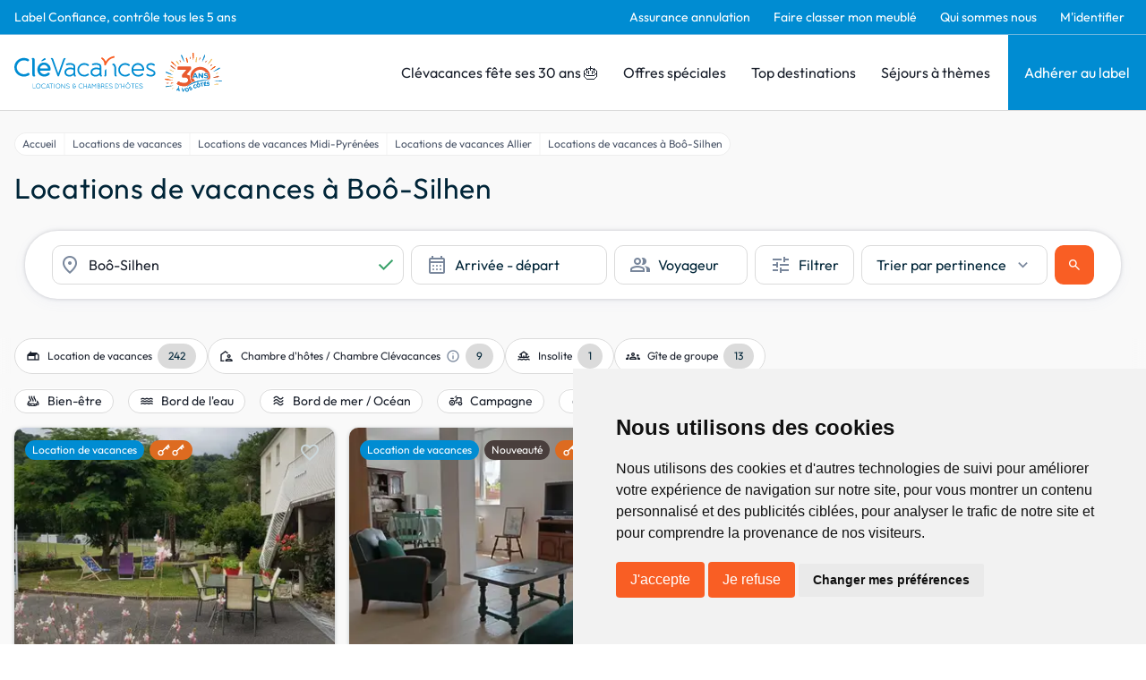

--- FILE ---
content_type: text/html; charset=utf-8
request_url: https://www.google.com/recaptcha/api2/anchor?ar=1&k=6LcxM5EqAAAAALNrbLKWSaJ_xCHW1kht1Knu7SaT&co=aHR0cHM6Ly93d3cuY2xldmFjYW5jZXMuY29tOjQ0Mw..&hl=en&v=PoyoqOPhxBO7pBk68S4YbpHZ&size=invisible&anchor-ms=20000&execute-ms=30000&cb=cq92hvadzstc
body_size: 48729
content:
<!DOCTYPE HTML><html dir="ltr" lang="en"><head><meta http-equiv="Content-Type" content="text/html; charset=UTF-8">
<meta http-equiv="X-UA-Compatible" content="IE=edge">
<title>reCAPTCHA</title>
<style type="text/css">
/* cyrillic-ext */
@font-face {
  font-family: 'Roboto';
  font-style: normal;
  font-weight: 400;
  font-stretch: 100%;
  src: url(//fonts.gstatic.com/s/roboto/v48/KFO7CnqEu92Fr1ME7kSn66aGLdTylUAMa3GUBHMdazTgWw.woff2) format('woff2');
  unicode-range: U+0460-052F, U+1C80-1C8A, U+20B4, U+2DE0-2DFF, U+A640-A69F, U+FE2E-FE2F;
}
/* cyrillic */
@font-face {
  font-family: 'Roboto';
  font-style: normal;
  font-weight: 400;
  font-stretch: 100%;
  src: url(//fonts.gstatic.com/s/roboto/v48/KFO7CnqEu92Fr1ME7kSn66aGLdTylUAMa3iUBHMdazTgWw.woff2) format('woff2');
  unicode-range: U+0301, U+0400-045F, U+0490-0491, U+04B0-04B1, U+2116;
}
/* greek-ext */
@font-face {
  font-family: 'Roboto';
  font-style: normal;
  font-weight: 400;
  font-stretch: 100%;
  src: url(//fonts.gstatic.com/s/roboto/v48/KFO7CnqEu92Fr1ME7kSn66aGLdTylUAMa3CUBHMdazTgWw.woff2) format('woff2');
  unicode-range: U+1F00-1FFF;
}
/* greek */
@font-face {
  font-family: 'Roboto';
  font-style: normal;
  font-weight: 400;
  font-stretch: 100%;
  src: url(//fonts.gstatic.com/s/roboto/v48/KFO7CnqEu92Fr1ME7kSn66aGLdTylUAMa3-UBHMdazTgWw.woff2) format('woff2');
  unicode-range: U+0370-0377, U+037A-037F, U+0384-038A, U+038C, U+038E-03A1, U+03A3-03FF;
}
/* math */
@font-face {
  font-family: 'Roboto';
  font-style: normal;
  font-weight: 400;
  font-stretch: 100%;
  src: url(//fonts.gstatic.com/s/roboto/v48/KFO7CnqEu92Fr1ME7kSn66aGLdTylUAMawCUBHMdazTgWw.woff2) format('woff2');
  unicode-range: U+0302-0303, U+0305, U+0307-0308, U+0310, U+0312, U+0315, U+031A, U+0326-0327, U+032C, U+032F-0330, U+0332-0333, U+0338, U+033A, U+0346, U+034D, U+0391-03A1, U+03A3-03A9, U+03B1-03C9, U+03D1, U+03D5-03D6, U+03F0-03F1, U+03F4-03F5, U+2016-2017, U+2034-2038, U+203C, U+2040, U+2043, U+2047, U+2050, U+2057, U+205F, U+2070-2071, U+2074-208E, U+2090-209C, U+20D0-20DC, U+20E1, U+20E5-20EF, U+2100-2112, U+2114-2115, U+2117-2121, U+2123-214F, U+2190, U+2192, U+2194-21AE, U+21B0-21E5, U+21F1-21F2, U+21F4-2211, U+2213-2214, U+2216-22FF, U+2308-230B, U+2310, U+2319, U+231C-2321, U+2336-237A, U+237C, U+2395, U+239B-23B7, U+23D0, U+23DC-23E1, U+2474-2475, U+25AF, U+25B3, U+25B7, U+25BD, U+25C1, U+25CA, U+25CC, U+25FB, U+266D-266F, U+27C0-27FF, U+2900-2AFF, U+2B0E-2B11, U+2B30-2B4C, U+2BFE, U+3030, U+FF5B, U+FF5D, U+1D400-1D7FF, U+1EE00-1EEFF;
}
/* symbols */
@font-face {
  font-family: 'Roboto';
  font-style: normal;
  font-weight: 400;
  font-stretch: 100%;
  src: url(//fonts.gstatic.com/s/roboto/v48/KFO7CnqEu92Fr1ME7kSn66aGLdTylUAMaxKUBHMdazTgWw.woff2) format('woff2');
  unicode-range: U+0001-000C, U+000E-001F, U+007F-009F, U+20DD-20E0, U+20E2-20E4, U+2150-218F, U+2190, U+2192, U+2194-2199, U+21AF, U+21E6-21F0, U+21F3, U+2218-2219, U+2299, U+22C4-22C6, U+2300-243F, U+2440-244A, U+2460-24FF, U+25A0-27BF, U+2800-28FF, U+2921-2922, U+2981, U+29BF, U+29EB, U+2B00-2BFF, U+4DC0-4DFF, U+FFF9-FFFB, U+10140-1018E, U+10190-1019C, U+101A0, U+101D0-101FD, U+102E0-102FB, U+10E60-10E7E, U+1D2C0-1D2D3, U+1D2E0-1D37F, U+1F000-1F0FF, U+1F100-1F1AD, U+1F1E6-1F1FF, U+1F30D-1F30F, U+1F315, U+1F31C, U+1F31E, U+1F320-1F32C, U+1F336, U+1F378, U+1F37D, U+1F382, U+1F393-1F39F, U+1F3A7-1F3A8, U+1F3AC-1F3AF, U+1F3C2, U+1F3C4-1F3C6, U+1F3CA-1F3CE, U+1F3D4-1F3E0, U+1F3ED, U+1F3F1-1F3F3, U+1F3F5-1F3F7, U+1F408, U+1F415, U+1F41F, U+1F426, U+1F43F, U+1F441-1F442, U+1F444, U+1F446-1F449, U+1F44C-1F44E, U+1F453, U+1F46A, U+1F47D, U+1F4A3, U+1F4B0, U+1F4B3, U+1F4B9, U+1F4BB, U+1F4BF, U+1F4C8-1F4CB, U+1F4D6, U+1F4DA, U+1F4DF, U+1F4E3-1F4E6, U+1F4EA-1F4ED, U+1F4F7, U+1F4F9-1F4FB, U+1F4FD-1F4FE, U+1F503, U+1F507-1F50B, U+1F50D, U+1F512-1F513, U+1F53E-1F54A, U+1F54F-1F5FA, U+1F610, U+1F650-1F67F, U+1F687, U+1F68D, U+1F691, U+1F694, U+1F698, U+1F6AD, U+1F6B2, U+1F6B9-1F6BA, U+1F6BC, U+1F6C6-1F6CF, U+1F6D3-1F6D7, U+1F6E0-1F6EA, U+1F6F0-1F6F3, U+1F6F7-1F6FC, U+1F700-1F7FF, U+1F800-1F80B, U+1F810-1F847, U+1F850-1F859, U+1F860-1F887, U+1F890-1F8AD, U+1F8B0-1F8BB, U+1F8C0-1F8C1, U+1F900-1F90B, U+1F93B, U+1F946, U+1F984, U+1F996, U+1F9E9, U+1FA00-1FA6F, U+1FA70-1FA7C, U+1FA80-1FA89, U+1FA8F-1FAC6, U+1FACE-1FADC, U+1FADF-1FAE9, U+1FAF0-1FAF8, U+1FB00-1FBFF;
}
/* vietnamese */
@font-face {
  font-family: 'Roboto';
  font-style: normal;
  font-weight: 400;
  font-stretch: 100%;
  src: url(//fonts.gstatic.com/s/roboto/v48/KFO7CnqEu92Fr1ME7kSn66aGLdTylUAMa3OUBHMdazTgWw.woff2) format('woff2');
  unicode-range: U+0102-0103, U+0110-0111, U+0128-0129, U+0168-0169, U+01A0-01A1, U+01AF-01B0, U+0300-0301, U+0303-0304, U+0308-0309, U+0323, U+0329, U+1EA0-1EF9, U+20AB;
}
/* latin-ext */
@font-face {
  font-family: 'Roboto';
  font-style: normal;
  font-weight: 400;
  font-stretch: 100%;
  src: url(//fonts.gstatic.com/s/roboto/v48/KFO7CnqEu92Fr1ME7kSn66aGLdTylUAMa3KUBHMdazTgWw.woff2) format('woff2');
  unicode-range: U+0100-02BA, U+02BD-02C5, U+02C7-02CC, U+02CE-02D7, U+02DD-02FF, U+0304, U+0308, U+0329, U+1D00-1DBF, U+1E00-1E9F, U+1EF2-1EFF, U+2020, U+20A0-20AB, U+20AD-20C0, U+2113, U+2C60-2C7F, U+A720-A7FF;
}
/* latin */
@font-face {
  font-family: 'Roboto';
  font-style: normal;
  font-weight: 400;
  font-stretch: 100%;
  src: url(//fonts.gstatic.com/s/roboto/v48/KFO7CnqEu92Fr1ME7kSn66aGLdTylUAMa3yUBHMdazQ.woff2) format('woff2');
  unicode-range: U+0000-00FF, U+0131, U+0152-0153, U+02BB-02BC, U+02C6, U+02DA, U+02DC, U+0304, U+0308, U+0329, U+2000-206F, U+20AC, U+2122, U+2191, U+2193, U+2212, U+2215, U+FEFF, U+FFFD;
}
/* cyrillic-ext */
@font-face {
  font-family: 'Roboto';
  font-style: normal;
  font-weight: 500;
  font-stretch: 100%;
  src: url(//fonts.gstatic.com/s/roboto/v48/KFO7CnqEu92Fr1ME7kSn66aGLdTylUAMa3GUBHMdazTgWw.woff2) format('woff2');
  unicode-range: U+0460-052F, U+1C80-1C8A, U+20B4, U+2DE0-2DFF, U+A640-A69F, U+FE2E-FE2F;
}
/* cyrillic */
@font-face {
  font-family: 'Roboto';
  font-style: normal;
  font-weight: 500;
  font-stretch: 100%;
  src: url(//fonts.gstatic.com/s/roboto/v48/KFO7CnqEu92Fr1ME7kSn66aGLdTylUAMa3iUBHMdazTgWw.woff2) format('woff2');
  unicode-range: U+0301, U+0400-045F, U+0490-0491, U+04B0-04B1, U+2116;
}
/* greek-ext */
@font-face {
  font-family: 'Roboto';
  font-style: normal;
  font-weight: 500;
  font-stretch: 100%;
  src: url(//fonts.gstatic.com/s/roboto/v48/KFO7CnqEu92Fr1ME7kSn66aGLdTylUAMa3CUBHMdazTgWw.woff2) format('woff2');
  unicode-range: U+1F00-1FFF;
}
/* greek */
@font-face {
  font-family: 'Roboto';
  font-style: normal;
  font-weight: 500;
  font-stretch: 100%;
  src: url(//fonts.gstatic.com/s/roboto/v48/KFO7CnqEu92Fr1ME7kSn66aGLdTylUAMa3-UBHMdazTgWw.woff2) format('woff2');
  unicode-range: U+0370-0377, U+037A-037F, U+0384-038A, U+038C, U+038E-03A1, U+03A3-03FF;
}
/* math */
@font-face {
  font-family: 'Roboto';
  font-style: normal;
  font-weight: 500;
  font-stretch: 100%;
  src: url(//fonts.gstatic.com/s/roboto/v48/KFO7CnqEu92Fr1ME7kSn66aGLdTylUAMawCUBHMdazTgWw.woff2) format('woff2');
  unicode-range: U+0302-0303, U+0305, U+0307-0308, U+0310, U+0312, U+0315, U+031A, U+0326-0327, U+032C, U+032F-0330, U+0332-0333, U+0338, U+033A, U+0346, U+034D, U+0391-03A1, U+03A3-03A9, U+03B1-03C9, U+03D1, U+03D5-03D6, U+03F0-03F1, U+03F4-03F5, U+2016-2017, U+2034-2038, U+203C, U+2040, U+2043, U+2047, U+2050, U+2057, U+205F, U+2070-2071, U+2074-208E, U+2090-209C, U+20D0-20DC, U+20E1, U+20E5-20EF, U+2100-2112, U+2114-2115, U+2117-2121, U+2123-214F, U+2190, U+2192, U+2194-21AE, U+21B0-21E5, U+21F1-21F2, U+21F4-2211, U+2213-2214, U+2216-22FF, U+2308-230B, U+2310, U+2319, U+231C-2321, U+2336-237A, U+237C, U+2395, U+239B-23B7, U+23D0, U+23DC-23E1, U+2474-2475, U+25AF, U+25B3, U+25B7, U+25BD, U+25C1, U+25CA, U+25CC, U+25FB, U+266D-266F, U+27C0-27FF, U+2900-2AFF, U+2B0E-2B11, U+2B30-2B4C, U+2BFE, U+3030, U+FF5B, U+FF5D, U+1D400-1D7FF, U+1EE00-1EEFF;
}
/* symbols */
@font-face {
  font-family: 'Roboto';
  font-style: normal;
  font-weight: 500;
  font-stretch: 100%;
  src: url(//fonts.gstatic.com/s/roboto/v48/KFO7CnqEu92Fr1ME7kSn66aGLdTylUAMaxKUBHMdazTgWw.woff2) format('woff2');
  unicode-range: U+0001-000C, U+000E-001F, U+007F-009F, U+20DD-20E0, U+20E2-20E4, U+2150-218F, U+2190, U+2192, U+2194-2199, U+21AF, U+21E6-21F0, U+21F3, U+2218-2219, U+2299, U+22C4-22C6, U+2300-243F, U+2440-244A, U+2460-24FF, U+25A0-27BF, U+2800-28FF, U+2921-2922, U+2981, U+29BF, U+29EB, U+2B00-2BFF, U+4DC0-4DFF, U+FFF9-FFFB, U+10140-1018E, U+10190-1019C, U+101A0, U+101D0-101FD, U+102E0-102FB, U+10E60-10E7E, U+1D2C0-1D2D3, U+1D2E0-1D37F, U+1F000-1F0FF, U+1F100-1F1AD, U+1F1E6-1F1FF, U+1F30D-1F30F, U+1F315, U+1F31C, U+1F31E, U+1F320-1F32C, U+1F336, U+1F378, U+1F37D, U+1F382, U+1F393-1F39F, U+1F3A7-1F3A8, U+1F3AC-1F3AF, U+1F3C2, U+1F3C4-1F3C6, U+1F3CA-1F3CE, U+1F3D4-1F3E0, U+1F3ED, U+1F3F1-1F3F3, U+1F3F5-1F3F7, U+1F408, U+1F415, U+1F41F, U+1F426, U+1F43F, U+1F441-1F442, U+1F444, U+1F446-1F449, U+1F44C-1F44E, U+1F453, U+1F46A, U+1F47D, U+1F4A3, U+1F4B0, U+1F4B3, U+1F4B9, U+1F4BB, U+1F4BF, U+1F4C8-1F4CB, U+1F4D6, U+1F4DA, U+1F4DF, U+1F4E3-1F4E6, U+1F4EA-1F4ED, U+1F4F7, U+1F4F9-1F4FB, U+1F4FD-1F4FE, U+1F503, U+1F507-1F50B, U+1F50D, U+1F512-1F513, U+1F53E-1F54A, U+1F54F-1F5FA, U+1F610, U+1F650-1F67F, U+1F687, U+1F68D, U+1F691, U+1F694, U+1F698, U+1F6AD, U+1F6B2, U+1F6B9-1F6BA, U+1F6BC, U+1F6C6-1F6CF, U+1F6D3-1F6D7, U+1F6E0-1F6EA, U+1F6F0-1F6F3, U+1F6F7-1F6FC, U+1F700-1F7FF, U+1F800-1F80B, U+1F810-1F847, U+1F850-1F859, U+1F860-1F887, U+1F890-1F8AD, U+1F8B0-1F8BB, U+1F8C0-1F8C1, U+1F900-1F90B, U+1F93B, U+1F946, U+1F984, U+1F996, U+1F9E9, U+1FA00-1FA6F, U+1FA70-1FA7C, U+1FA80-1FA89, U+1FA8F-1FAC6, U+1FACE-1FADC, U+1FADF-1FAE9, U+1FAF0-1FAF8, U+1FB00-1FBFF;
}
/* vietnamese */
@font-face {
  font-family: 'Roboto';
  font-style: normal;
  font-weight: 500;
  font-stretch: 100%;
  src: url(//fonts.gstatic.com/s/roboto/v48/KFO7CnqEu92Fr1ME7kSn66aGLdTylUAMa3OUBHMdazTgWw.woff2) format('woff2');
  unicode-range: U+0102-0103, U+0110-0111, U+0128-0129, U+0168-0169, U+01A0-01A1, U+01AF-01B0, U+0300-0301, U+0303-0304, U+0308-0309, U+0323, U+0329, U+1EA0-1EF9, U+20AB;
}
/* latin-ext */
@font-face {
  font-family: 'Roboto';
  font-style: normal;
  font-weight: 500;
  font-stretch: 100%;
  src: url(//fonts.gstatic.com/s/roboto/v48/KFO7CnqEu92Fr1ME7kSn66aGLdTylUAMa3KUBHMdazTgWw.woff2) format('woff2');
  unicode-range: U+0100-02BA, U+02BD-02C5, U+02C7-02CC, U+02CE-02D7, U+02DD-02FF, U+0304, U+0308, U+0329, U+1D00-1DBF, U+1E00-1E9F, U+1EF2-1EFF, U+2020, U+20A0-20AB, U+20AD-20C0, U+2113, U+2C60-2C7F, U+A720-A7FF;
}
/* latin */
@font-face {
  font-family: 'Roboto';
  font-style: normal;
  font-weight: 500;
  font-stretch: 100%;
  src: url(//fonts.gstatic.com/s/roboto/v48/KFO7CnqEu92Fr1ME7kSn66aGLdTylUAMa3yUBHMdazQ.woff2) format('woff2');
  unicode-range: U+0000-00FF, U+0131, U+0152-0153, U+02BB-02BC, U+02C6, U+02DA, U+02DC, U+0304, U+0308, U+0329, U+2000-206F, U+20AC, U+2122, U+2191, U+2193, U+2212, U+2215, U+FEFF, U+FFFD;
}
/* cyrillic-ext */
@font-face {
  font-family: 'Roboto';
  font-style: normal;
  font-weight: 900;
  font-stretch: 100%;
  src: url(//fonts.gstatic.com/s/roboto/v48/KFO7CnqEu92Fr1ME7kSn66aGLdTylUAMa3GUBHMdazTgWw.woff2) format('woff2');
  unicode-range: U+0460-052F, U+1C80-1C8A, U+20B4, U+2DE0-2DFF, U+A640-A69F, U+FE2E-FE2F;
}
/* cyrillic */
@font-face {
  font-family: 'Roboto';
  font-style: normal;
  font-weight: 900;
  font-stretch: 100%;
  src: url(//fonts.gstatic.com/s/roboto/v48/KFO7CnqEu92Fr1ME7kSn66aGLdTylUAMa3iUBHMdazTgWw.woff2) format('woff2');
  unicode-range: U+0301, U+0400-045F, U+0490-0491, U+04B0-04B1, U+2116;
}
/* greek-ext */
@font-face {
  font-family: 'Roboto';
  font-style: normal;
  font-weight: 900;
  font-stretch: 100%;
  src: url(//fonts.gstatic.com/s/roboto/v48/KFO7CnqEu92Fr1ME7kSn66aGLdTylUAMa3CUBHMdazTgWw.woff2) format('woff2');
  unicode-range: U+1F00-1FFF;
}
/* greek */
@font-face {
  font-family: 'Roboto';
  font-style: normal;
  font-weight: 900;
  font-stretch: 100%;
  src: url(//fonts.gstatic.com/s/roboto/v48/KFO7CnqEu92Fr1ME7kSn66aGLdTylUAMa3-UBHMdazTgWw.woff2) format('woff2');
  unicode-range: U+0370-0377, U+037A-037F, U+0384-038A, U+038C, U+038E-03A1, U+03A3-03FF;
}
/* math */
@font-face {
  font-family: 'Roboto';
  font-style: normal;
  font-weight: 900;
  font-stretch: 100%;
  src: url(//fonts.gstatic.com/s/roboto/v48/KFO7CnqEu92Fr1ME7kSn66aGLdTylUAMawCUBHMdazTgWw.woff2) format('woff2');
  unicode-range: U+0302-0303, U+0305, U+0307-0308, U+0310, U+0312, U+0315, U+031A, U+0326-0327, U+032C, U+032F-0330, U+0332-0333, U+0338, U+033A, U+0346, U+034D, U+0391-03A1, U+03A3-03A9, U+03B1-03C9, U+03D1, U+03D5-03D6, U+03F0-03F1, U+03F4-03F5, U+2016-2017, U+2034-2038, U+203C, U+2040, U+2043, U+2047, U+2050, U+2057, U+205F, U+2070-2071, U+2074-208E, U+2090-209C, U+20D0-20DC, U+20E1, U+20E5-20EF, U+2100-2112, U+2114-2115, U+2117-2121, U+2123-214F, U+2190, U+2192, U+2194-21AE, U+21B0-21E5, U+21F1-21F2, U+21F4-2211, U+2213-2214, U+2216-22FF, U+2308-230B, U+2310, U+2319, U+231C-2321, U+2336-237A, U+237C, U+2395, U+239B-23B7, U+23D0, U+23DC-23E1, U+2474-2475, U+25AF, U+25B3, U+25B7, U+25BD, U+25C1, U+25CA, U+25CC, U+25FB, U+266D-266F, U+27C0-27FF, U+2900-2AFF, U+2B0E-2B11, U+2B30-2B4C, U+2BFE, U+3030, U+FF5B, U+FF5D, U+1D400-1D7FF, U+1EE00-1EEFF;
}
/* symbols */
@font-face {
  font-family: 'Roboto';
  font-style: normal;
  font-weight: 900;
  font-stretch: 100%;
  src: url(//fonts.gstatic.com/s/roboto/v48/KFO7CnqEu92Fr1ME7kSn66aGLdTylUAMaxKUBHMdazTgWw.woff2) format('woff2');
  unicode-range: U+0001-000C, U+000E-001F, U+007F-009F, U+20DD-20E0, U+20E2-20E4, U+2150-218F, U+2190, U+2192, U+2194-2199, U+21AF, U+21E6-21F0, U+21F3, U+2218-2219, U+2299, U+22C4-22C6, U+2300-243F, U+2440-244A, U+2460-24FF, U+25A0-27BF, U+2800-28FF, U+2921-2922, U+2981, U+29BF, U+29EB, U+2B00-2BFF, U+4DC0-4DFF, U+FFF9-FFFB, U+10140-1018E, U+10190-1019C, U+101A0, U+101D0-101FD, U+102E0-102FB, U+10E60-10E7E, U+1D2C0-1D2D3, U+1D2E0-1D37F, U+1F000-1F0FF, U+1F100-1F1AD, U+1F1E6-1F1FF, U+1F30D-1F30F, U+1F315, U+1F31C, U+1F31E, U+1F320-1F32C, U+1F336, U+1F378, U+1F37D, U+1F382, U+1F393-1F39F, U+1F3A7-1F3A8, U+1F3AC-1F3AF, U+1F3C2, U+1F3C4-1F3C6, U+1F3CA-1F3CE, U+1F3D4-1F3E0, U+1F3ED, U+1F3F1-1F3F3, U+1F3F5-1F3F7, U+1F408, U+1F415, U+1F41F, U+1F426, U+1F43F, U+1F441-1F442, U+1F444, U+1F446-1F449, U+1F44C-1F44E, U+1F453, U+1F46A, U+1F47D, U+1F4A3, U+1F4B0, U+1F4B3, U+1F4B9, U+1F4BB, U+1F4BF, U+1F4C8-1F4CB, U+1F4D6, U+1F4DA, U+1F4DF, U+1F4E3-1F4E6, U+1F4EA-1F4ED, U+1F4F7, U+1F4F9-1F4FB, U+1F4FD-1F4FE, U+1F503, U+1F507-1F50B, U+1F50D, U+1F512-1F513, U+1F53E-1F54A, U+1F54F-1F5FA, U+1F610, U+1F650-1F67F, U+1F687, U+1F68D, U+1F691, U+1F694, U+1F698, U+1F6AD, U+1F6B2, U+1F6B9-1F6BA, U+1F6BC, U+1F6C6-1F6CF, U+1F6D3-1F6D7, U+1F6E0-1F6EA, U+1F6F0-1F6F3, U+1F6F7-1F6FC, U+1F700-1F7FF, U+1F800-1F80B, U+1F810-1F847, U+1F850-1F859, U+1F860-1F887, U+1F890-1F8AD, U+1F8B0-1F8BB, U+1F8C0-1F8C1, U+1F900-1F90B, U+1F93B, U+1F946, U+1F984, U+1F996, U+1F9E9, U+1FA00-1FA6F, U+1FA70-1FA7C, U+1FA80-1FA89, U+1FA8F-1FAC6, U+1FACE-1FADC, U+1FADF-1FAE9, U+1FAF0-1FAF8, U+1FB00-1FBFF;
}
/* vietnamese */
@font-face {
  font-family: 'Roboto';
  font-style: normal;
  font-weight: 900;
  font-stretch: 100%;
  src: url(//fonts.gstatic.com/s/roboto/v48/KFO7CnqEu92Fr1ME7kSn66aGLdTylUAMa3OUBHMdazTgWw.woff2) format('woff2');
  unicode-range: U+0102-0103, U+0110-0111, U+0128-0129, U+0168-0169, U+01A0-01A1, U+01AF-01B0, U+0300-0301, U+0303-0304, U+0308-0309, U+0323, U+0329, U+1EA0-1EF9, U+20AB;
}
/* latin-ext */
@font-face {
  font-family: 'Roboto';
  font-style: normal;
  font-weight: 900;
  font-stretch: 100%;
  src: url(//fonts.gstatic.com/s/roboto/v48/KFO7CnqEu92Fr1ME7kSn66aGLdTylUAMa3KUBHMdazTgWw.woff2) format('woff2');
  unicode-range: U+0100-02BA, U+02BD-02C5, U+02C7-02CC, U+02CE-02D7, U+02DD-02FF, U+0304, U+0308, U+0329, U+1D00-1DBF, U+1E00-1E9F, U+1EF2-1EFF, U+2020, U+20A0-20AB, U+20AD-20C0, U+2113, U+2C60-2C7F, U+A720-A7FF;
}
/* latin */
@font-face {
  font-family: 'Roboto';
  font-style: normal;
  font-weight: 900;
  font-stretch: 100%;
  src: url(//fonts.gstatic.com/s/roboto/v48/KFO7CnqEu92Fr1ME7kSn66aGLdTylUAMa3yUBHMdazQ.woff2) format('woff2');
  unicode-range: U+0000-00FF, U+0131, U+0152-0153, U+02BB-02BC, U+02C6, U+02DA, U+02DC, U+0304, U+0308, U+0329, U+2000-206F, U+20AC, U+2122, U+2191, U+2193, U+2212, U+2215, U+FEFF, U+FFFD;
}

</style>
<link rel="stylesheet" type="text/css" href="https://www.gstatic.com/recaptcha/releases/PoyoqOPhxBO7pBk68S4YbpHZ/styles__ltr.css">
<script nonce="RjS-Y5QkHghMIxmyh2W5AQ" type="text/javascript">window['__recaptcha_api'] = 'https://www.google.com/recaptcha/api2/';</script>
<script type="text/javascript" src="https://www.gstatic.com/recaptcha/releases/PoyoqOPhxBO7pBk68S4YbpHZ/recaptcha__en.js" nonce="RjS-Y5QkHghMIxmyh2W5AQ">
      
    </script></head>
<body><div id="rc-anchor-alert" class="rc-anchor-alert"></div>
<input type="hidden" id="recaptcha-token" value="[base64]">
<script type="text/javascript" nonce="RjS-Y5QkHghMIxmyh2W5AQ">
      recaptcha.anchor.Main.init("[\x22ainput\x22,[\x22bgdata\x22,\x22\x22,\[base64]/[base64]/MjU1Ong/[base64]/[base64]/[base64]/[base64]/[base64]/[base64]/[base64]/[base64]/[base64]/[base64]/[base64]/[base64]/[base64]/[base64]/[base64]\\u003d\x22,\[base64]\\u003d\x22,\x22w7bClSMIGSAjw6fCuFwbw6slw7IrwrDCqcOgw6rCnxZPw5QfGsKXIsO2cMKWfsKsRFPCkQJMZh5cwpvCjsO3d8O9PBfDh8KaV8Omw6JLwqPCs3nCjsONwoHCuhjCnsKKwrLDqF7DiGbCucO8w4DDj8KuFsOHGsK4w4JtNMKtwpMUw6DCksKGSMOBwo7DnE1/wpzDvwkDw41fwrvChjAtwpDDo8Oww4pEOMKUW8OhVhXCkRBbc0o1FMOPV8Kjw7glMVHDgTXCg2vDu8OewqrDiQo3wobDqnnCiwnCqcKxIcOlbcK8wo/DgcOvX8Kjw5TCjsKrHMKIw7NHwp8bHsKVO8KPR8Okw7A6REvCncOdw6rDpk1WE07CvcOPZ8OQwoprJMK0w73DhMKmwpTCjMKqwrvCuybCpcK8S8KUI8K9UMODwpooGsOxwrMaw75ww74LWVLDjMKNTcOTNxHDjMKsw5LChV8JwrI/IEgCwqzDlRDCg8KGw5khwolhGkDCscOrbcOJRCgkMsOow5jCnm7DnkzCv8KKXcKpw6lEw4zCvigTw7kcwqTDgsOrcTMww41TTMKbNcO1PwdSw7LDpsOPcTJ4wpLCoVAmw6doCMKwwr4swrdAw5wFOMKuw4YFw7wVTjR4ZMOUwrg/[base64]/Ck8Kcw40gwpnCpGpow5nCjcKrw4TCoMO6w4TDjyYHwopgw5TDhMOvwrvDiU/[base64]/Dr8K5ETAdIHnDuMOAw68Ww57Du1bDk0jDpSHCssOnWnkpCFU6O0cAd8Kpw49vMwIDQsO8YMO2C8Oew5swZ1A0axN7wpfCusOCRl0JJCzDgsK1w5oiw7nDtgpyw6sHYg03bcKIwr4EBcKxJ2lvwpzDp8KTwpQQwp4Jw6s/HcOiw7rCmcOEMcOXZH1EwoHCn8Otw5/Ds33DmA7DkMKqUcOYEUkaw4LCtsKDwpYgGX9owr7Dg3nCtMO0acKhwrlAZErCjRfCn1lgwr9kAxRMw4pxw4HDlsKzJUbCi0fCrcOlbDHCkyLDi8OKwptVwonDn8OOLU7DhUUtAD7DiMOowp/[base64]/SFRkw6QUCS3DjHx1wrzCuW7DssKHeDjDqMOWwqvDn8Otw4cSwoB2LGI9D3QpIcOgw5ECRlQKwoJ1XsKMwonDvcO1bDLDocKZw5YYLgXDryczwoolwpROLsKSwpXCoD02GcOEw44Rwo/DnSfCl8OJFsKgBsOJA1XDmhLCo8OTw5fCiRQybMONw4LCicO+K3bDocOAwp4DwprDk8OrEsOLwrvCqcKtwrrDvMOCw5/CscOBCcOtw7/[base64]/CpsKjwpfCn8KrKmQKw59sJcOLwq7ChFk3TMOHc8OAccOTwrzCs8OAw5bDm2IyZMKSP8KJU080wovCmcOKOsKgS8KRbUcNw4bCjAIRJBYNwr7CsQLDhsKFw6rDo1zCk8OgADLCj8KMHMKZwq/CnmtPasKLFsOyJsKUBcOjw5XCvl/[base64]/bFEhLcKwwrLDmgAOwr9udsKlJMOFRzHCkWREDk3ClDo8wpVBdMOtPcKVw7bCqkPDhCPCp8K8LMOLw7PCmUfCrA/CtW/[base64]/Djmwkw48fLBvCgMO7wovCmzMPw6pLwrrDs8OewpvCj13CoMOXwq47wrjDuMOGesOBdwtVw4EiKMK2esKPYithfsKmwrPCkhXCgHpUw4NBAcKuw4HDqsOCw6pvfMOJw67DnkTDi39JRkQ/[base64]/CiFsswovDrEjDqnrCr2jDtlLCpAvDgcKPwo8qV8KMWXrDtzXCnMOqX8OWcE3Ds13Ck0rDsCvCs8OqJj9zwrVaw7/DhsK4w6vDqlPDucO7w6nCvsOPdzHDpgnDocOufMKxcMOJUMKjfsKVw4/[base64]/OMKpwonCrcK5OQJFGsOAw6dBwp/CvsKpM2bCm2TCn8KYw4Utw6jDjcKlYMKIGSvDr8OBVmPCnMOGwr/[base64]/[base64]/Cv3sQN8Opw5pcU8Kbw7LChsOZwpHDnydEwooEw6wEw7FDRhjDpywcA8KQwovDmifDlQd/LEPCucK9MsO4w4XDj1jDsW9qw6hPwq/CmhvDnS/CsMOaGMORwoQTHxnCoMOWPcOaMcOXYcKBD8KrFcOgwr/[base64]/Ds8KYw6Yew4ogUUMcwog5AUdofMKXwr/DoArCtcKrBMORwoYjworDshxEwpbDucK9wpsXNcKGHsKPwppowpPDlsK0XMO/[base64]/DhcK7wpoXRWvDssOqw64dw7PCkERiDMKYw6lQARjDrzhiwprCucOZFcKJSMOfw6QkUcKqw53DhsOgw7YsMsOMw5fDgxc7WcK5wp/DiUvChsK/[base64]/DqcOSA8OFKAg/JcO+woTDqsK/wpzCqGTDvcO1IsKTwrXDsMK7PMKKNcO2wrZgKWxBw5bCunTCjcO+bnbDuX/Cs0UTw4rDrTBLA8KowpLCozvCkhB5w6IhwobCoXDClC3DoXPDqsKvKMOyw7ZPbMOnY2XDpsKYw6/DsmxMEsOLwoLDqVjDinBcH8Kmb27DosOTWjjCgQrDuMK/CsO4woJFOjjCnTbCiihFw5bDtGvDjsO8wo4qH3RbRR9aCkQVLsOOw4w7Y07DuMORw4nDrsOuw6LDjHnDgMOcw5/[base64]/[base64]/CkMO7JcOzw65BwqHDvH/CsTXCtsK4w6HDucKBZMKwwrkowpTCvsO5w4pMwpzDpmzDgAXDtWI6woHCrETCsDBGVsKNYMKmw4cMw5XDicKza8KyDgBDX8OJw5/Dm8O4w7vDnMKZw47CpcOsZcKHVznCiU3DjsKswoPCusO8w7bCu8KKD8Oew4woSFRgK13DrsOcN8OLwpF5w7gDw63Dl8Kew7Unwr/DisKDEsOuwoVpw7YfLMOnThLDtSzCqEF3wrfCgsKlOHjCgH86GFTCt8KsM8OLwplSw4DDosOTAHcNM8OhZU0zYsK/CUbDhn9rw4nCqUFUwrLCrB/[base64]/[base64]/Dl8K5w4TDs8Obw791dQfDiHx7w7A/[base64]/DvcKJYkHCoMKBBWkGCGtTBXU9MUvDuyh2wrJDwow6EMO6b8KywovDsktpM8OeGkDCv8K5w5DCh8OZwpXDkcObw7jDmSDCqsKMGMKdwqZKw6bCnU/DmFjCoXoQw5lHbcOfHDDDoMKjw7lHc8O5HVjChAtFw7HCsMOhEMK3woJIWcOGwoQNI8OiwrAkVsK0NcK3PXtDwrLCv3zDv8OKBsKVwpnCmsO/wq5Xw4vCmVLCocOXw6DDnHrCpMKvwrFDwp/DhjZ7w6ZmHFjDscKHwqnCsT46Q8OIeMKsFDRyLkLDrMOKwr/Ch8K6wrYIwpbDpcKLExoQwqbDqn3CgsKMw6k9TsKGw5TDg8KJIFnDjMObTyvCsmUnwr/DvxoEw5p9wostw49/w5HDj8OSRMKKw6hKTTU8R8OAw6dPwo5OcDhALhfDgknCiFZ0w4bCnwpaFWEVwo1Zw4rDncOmMsKMw7HCvMK7I8ORL8O8w4Eow7/Dn0V0wo8Cw6l1L8KWw6zCnsObPmvCp8OIw5xvJ8O3wqHCqsKEB8OHw7Z6WDLDkWEEw4/[base64]/wqzDgmvDjcK9wrRww5jDhcO8D8Kzw7x3w6jCqMO0asKNI8K5w4HCrTHChsOkfcKJw6INw6VYPcKXw7glwrd0w7nDpQrCqXTCqB09OcKbZMOZCsKYw75SSUkMesKue3rCnxhMPMKmwoNMCjYdwpLDgDDDl8KzY8KrwrTDp1jDtcO2w5/CrGQ3w7XChE7DkMOZw4EvEcK9McKNw7fCo0wJVMOaw7MoUcOEw4dMwph9Jkl9wqvCjMO3w60KU8OXw6jClQFvfsOGw64BEMK0wo51B8OOwpnCl0jDhcOLU8OyNl/DqWAuw7PCpGTDuWUrwqEnSQxPfDpMwoRCSzdNw4TDhSBpJMOhacK5LiV5LjLDjcKtwqpnwpzDpnwwwpvCtTIuK8OIQMKcbgrChmrDvsKsQsK8wpTDv8O8O8KiF8K6MR9/w496wqjDlCxTScKjwqhpwqLDhsONNC7DkMOBwrR/KSfCvhkKwrHCm0jCjcOKNMO9KsOjSMONWQzDnx98D8KHVsKewpbDoWAqK8Ohw6A1Ew7CgMKGwpDCmcOoS0Qyw5vDtw3DtCBgw6ouw6gawq/[base64]/DusKww6NuwqV6woLCrMKqw6fCskfDm8KPeCNNJkRzwqIEwqd0f8Ojw6bCiHkPIQ7DtsKmwqNlwpwCYsO2w4tjYGzCv1pMwqULwqvCnwnDuho1w57DrUjDgA/CmcO4wrd9My1fw7t/[base64]/CtcKmGW0DbcOow5E+wrY6dcOLw6QEwosWb8ONw58twoB7XcKBwrtsw5bDogbCrkDCuMOywrcBwrHDoTvDiHpoVcKqw51Fwq/Ci8KYw7PCrWLDscKPw40rWBfDgMOiwqHDnw7DjsOqwr7CmELDisOoasO6J281OQPDkADCqMKRXsKpAcK0cWRQSSdCw4Uow7vCsMOVIsOpDsKbw59DR2ZTwqlHCR3DlRJ/[base64]/DhTtew7ExKngzWVbCuVPCi8Kpw6bDmcOwAxHDssKCw7TDqMKMLTdoJ2rCtcOrSwTCnyM1w6Ruwqh8SivDqMOEwp11J1FPPsKLw6ZZJsKyw4xZCUhKWg/[base64]/CpAzCvRvDmcKzQMOBwpvCssObKiEPAjTCogBVEHxlb8KYw5E7w6kKD2hDIcO2woVlfMKiwpUqHcO4wo56w5XCrzLDox9cGcO/[base64]/w6NbwrB3wqbDihzCjMOyNC87wrXDpcO7Zn1Jw47CkMK4woMowrvDq8Ogw67DpSxqWV7CuQkuwpPCmcOPIQ7DqMOIR8KQQcKlwqzDu0xhw63Dj2QQP33CmcOSS2hxUTFaw5RHw51HGcKoUcK4dAcdIxDDqsKmXA4xwqE2w6V2MMKLShkYwovDrj5sw4DCoFp4wo/CtcKqNSABdEs/eCETw5zCt8K9wrBawprDr2TDucO4NMK1IHfDkcKgZMONwrrChg3DssOnXcKtEWnCpz7Ct8OrIjbDh3jDg8K6CMOuD05yeFhve2/CnsKywohzw7R4YzxpwqjDnMKNw7bDoMOtwoDCqiJ+LMOlO1rCgghdwpzChsO7SMKewrHDnV7Dp8K3woZARcKlwoXDp8OLXQYrNsKCwr7CoyRaSRI3w6HDpsK9wpA0QTXDrMOuw4XDgMKewpPCqAlbw7taw7jDshLDksOaP0EQJjIow59XIsK3wopnJ2nDtsKcwp/[base64]/Csz/DkCHDssKIUV1bHmTCvsO4wqHCulLDmwZLZgrCiMOvA8OQwr1lTMKmw4TDq8KmDMKDeMKdwpYnw5gGw5dewrfCo2XCiVNQYMKcw5Niw6IEd1IBwoZ/wo7DhMOxwrDDlUFEP8Oew4PDpzJVwq7DsMKqU8OvEibCviPDgXjCmMKPbxzDssOcecKCw5seVxIpTw/[base64]/w45/dAFAX8OnwojCvls3IMK4wpjCiQNDDUXCgWwiRcO9LMKcQgPDmMOGYMKww5YywpzDii/DqUhFIidaK3XDhcO/EgvDi8KHAMOVAWZcKcKzw4JhXMK2wrRDw6HCsADCnsKDR0DCmxDDn3TDo8K0w7drZMKVwoPDkMOcO8Oyw7zDucOuwpN8wqHDt8KzOh1lw7TDrCAeYhTDmcOOM8OfdCIGZsKiL8KQcF8+w7UFMAbCsyjDpQ3CmMK8GsOILsKaw4RqXBNuw71/O8Oxfy96VSzCr8K0w7UnO097wodxwpzDsjzCtcO+w7nDnGYIMjAfRywlw4J4w65Tw4VYRsOzbMOIdMK3a1AfET7CsX44ecOrQzE1wovCtSlYwofDonPCn0rDscKTwr/Cj8OrO8OGQ8K3akjDrW/CmMK9w5bDicOtBxvDucOQRcK7woDDjQnDqMKmEMOrI1Y3Tj8kMcKvwoDCmHPCpcOyIsO/w4TCgDTDq8O2wpA9wr8Lw5MLHMKlLifDtcKLw5rCk8KBw5gcw646DzvCsTk1RcOTw7HCk17Dh8OIW8OXRcKvw5VWw43DnznDknZEaMKZWMOJL3d/AMKYLsO9w5gzLMOLHFbDiMKBwonDkMKOZXvDgkENacKrcUTDjMOrw7QAw5BNfTUKW8KXNsOrw7nCjsOnw5LCucOew7nCjHzDpMKcw78GHiHCmn7CjsK8fsOiw7PDjWBow4/[base64]/CscOew685ES/Cvg54wrgLw7HCqsO4w7kEZVVswrQyw7nDpyLCpMK+w4oqwrlXw4YFZcKMw6/CsVV0wqA9JUBJw4XDoF3CsAt5w4YGw5XCgn3CqRvDmMOKw5FaLMOVw43CtxEhJcO8w78Qw5poUsK1Y8O9w6RyWh5fwoRpwpFfPC5KwogEw5BOw6t1w5Y1VTw8SnIZw58NWzQ7PMKgeG/CngdOXEQew6hPb8OmTVbDsGzCpgF4aWHDocKdwqpmaXbCk1rDhmzDjsOUY8OiTMOvwr94AsOEO8KOw70Sw7zDjBBnwqADGMKHwrvDn8OEGcKuesOyVBfCqsKJXsOrw4piw41ZOWVBUsK1wpLCvUPDunrDiVfDk8O6wq8swqJvwqDDt3JvFQRWw7t/dTfCryUVbgbCiznCiHNXLR4RQHfChMO4YsOrLMO4w5/CkD3DgMK+OMODwr5AVcO0HVfCmsKfZn5HDcKYKRLDqcKlRmfDlMOmw7rDocO5XMKDOsKFJ3o9OWvDssK3G0DChsKXw6XDmcOwfTrDvDcJCsOQJGDCmsKqw6R1DMOMw6hmAMOcAMK6w77CocKew7DCrMO9wpoIYMKZwrc3Kil9wr/CqsOCJjNwaElPwqwbwqZGZMKSPsKWw5dzZ8K4woouw6RVw5LCoCYswr9/w583OWkJwo7Ct0pAZMOTw7tYw6YJw7UXQ8OBw4nDvcOww58icsOoLkjDqgzDrcORwrbDjVLCp0/DsMKDw7PDoiDDqjrDkxbDrMKZwqTCnsOiFsOJw5sLIcOGSsKiB8O4A8K/[base64]/[base64]/CrcKXEsOYQxLCkTp5wrDCt8OkMsKIwrxowppoO8Onw5tiaVPCksOQwotvY8KXCz7Ch8OdeSA0aV4nTnrClGNmPmrDnMKyKHZXTcOBeMKsw5/DoEbDrcOAwq03w4XChB7ChcKvDXLCq8O5WcKLKV3DnXzChh88wqBowooGw4/Ct1rCj8KtemHDqcOxOGvCujHDr2gMw6vDqAQWwoApw7LCv0M3wpkkNsOxBMKOwo/[base64]/VsOAw5zChMK9wrJmdA0RwqJ6dyrDkMOXw5pgOTXCvE3CksKkwoFkQAUuw6DCgCs+wqs/IS/DosOLw67CmDBUw79Jw4LCpHPDt154w57Dh2zDtMKmw7gJQMK7wqPDh3/Ct0fDjMKswpwPSVk/w7cEwrU5McO8G8O5wqnCpArCo07CsMKkYgZAe8O+wqrCicO0wpDDh8KzYBhARRzDpSzDtMOtRy8dIcKTUsOVw6fDrsOAGMKfw64vQMKcwrBFCsKVw4/DiARLwo/[base64]/[base64]/w4sdw7/CmiNnw6Ufw5UlwqkaJcKdacKIdMKcw5okBcKAwrViTcObwqYawoNlwrE2w5/DhcOoG8Omwr3CiTEewoJzw58FZi1/[base64]/DuWogasKoNsKmwprDrA/DiMO4V8K9w4HDk8KwBHwCworCrCLCrw/Dlm4+RMORbyh4K8KXwoTDucK6axvCvzjDkHfCsMKEw6Ncwq8QRcONw5zDgsOZw5APwqBhXsKXOEI7wosTSxvDmMOsasK4w6rCsjtVFF3DiVDDtMKfw5/CvMOBwrzDuDI4w4XDjlnDlcK7w5s6wp3Cgi5nVcKHKMKSw6bCj8OhNVLCuWlXwpXCqMOrwrMfw6zDr2/[base64]/DgmIXw4vCpiYkw6bDtRlOwrIww53CnCfDjmdcLMK0wrpDNcOsCMKeHcKIwpMnw5TCrDHCv8OsOnERMQHDjkPClwBrwo9/ScO2BWJ8MsOTwpDCgX1GwqQ1wrHCuCwVw7HDlmgRekDCt8O/wrkXfcOww4HCg8OkwpZfMHDDtDAxDS8bA8Ofcl0cd3LClMOtcC14UFp3w5vCgMOBw5rCoMODfyAPIMK1w4oHwrkaw4TDtsKTORDDozp1U8OLfz/[base64]/w4vDoMK1UlXCnWBCcETDksKWwoDDilbDucOWHy/CkMKRWV0Sw65Iw4fCosKUbxLDscK0ai8oZ8KIBx7DtjvDoMKxD0/CtmgcLsKQwr/CgMKXd8OLw6PCvwdOwp9lwrl0MBPCiMOiJcKOwrFPGxJkNBV3B8KDHAQaDxHDpxsKPhomw5fCqmvCo8ODw4rDmMOVwo0bCCrDlcK5woQxGSbCj8OXAQ5SwoxbJmBDacO/[base64]/cMKNw57Dnlxrw7fCmsKObcOEw6LChsOxw71Fw77CscKtRRHDpW90wojDicO/w6UdeSbDqcOUYsKRw6oHOcOOw7jCtMOww43DtMOzCMOBwrLDvMKtVFkHTARrFE8Ew7AZQRE2Am91U8KOGcO/VVfDgsOtFiBhwqzCgy/[base64]/CsEh5NhZjwpodd2d8BVYhbgVqGBtKw4UcE0jCpcORVMOtwpzDiA3Du8OiAsOlcnpdwq3DgsKFbAgVwqAcQsK3w4jCgyfDuMKKcwrCq8Kxw5zDtcOzw7kYwqrCncOgfU8TwobCs0bCgAnCjEUNRBgRESFww7rDgsOJwpg4wrfCtMKpQQTDkMKdR0/CvU/DhzHCoStRw6Asw6fCsRp1w7TChjZzFFzCiikQYGvDuBgiw6PChMOCEcOTwrjCssK7NsOuc8Kkw4xAw6BtwoDChSfCiSsTwo/CtA8BwpjCjC/Ch8OKL8OzeFlsBMOoAA8aw4XClsOJw6dBbcKrWmDCuCXDjxHCvMOMEBR0ecOkw5HCrg/CsMOZwoHDtnxRcm3Cl8Olw4/[base64]/EybDnnTClVYJPsKow6Igdl3CisOfQcKcMcKpbcOgEMO1w6HDvHPCs3XDlGlKP8KTYcOLFcOww4V4B11yw4xzTBBrEMOZSj5OLsKlWG8Qw6rDhzEZPBtuM8O/wocydmPCmMOHI8O2wpDDijkmaMO/w5YWVcOZYwQQwrBPdSjDp8O+c8KgwpTDrVfDuhcJwrouesKdw6/CjVMOdcO7wqRQVcOUwqJQw4bCqsKgKnrCh8OkShzDtDQpwrADXsKeE8OwM8K8wpxqw7fCsiEJw7QHw4c4w7QCwq5mVMKSFV5cwqFNwqp6Vi/[base64]/Du8KnwrZVw4HDhsKXAyLCucK5wrRFwqvCkWnCosOeFgPCm8Ovw7xMwqc9wpXCqMKDw58bw7TCgETDqMOyw5ZWPRbDsMK1cWrDjnRtaV/ClMO3NsKgbsO8w4k/IsKSw4Vqa0hlYQLCgABsPDFCw6F6b0kNcAE2HEYKw4Esw50kwq4WwqrClBsWwpUjw4BVb8OMw5kbIsKbMcOew7JRw7cVTxBUwqhCJcKmw6J6w5XDtnVYw6NKWsKUODlLwrjCmMO2d8O9wr5VCwguSsObL03Cji8iw6vCtcKgJ3XDhT/CiMOWBcKyd8KpXMOYwqfCgF5kwpwdwrjDginCt8OJKsOFwoLDtsO0w5oWwrtcwpo+MSzCu8K3OMKLMMOOX03DiFfDusKiw5TDsltNwoxew4rDlMK+wqZhwo3CocKCXMKwBcKiOsK1EHPDhH12wovDsjgRWTHCoMOjZXlBEMOPM8K2w5VRHnPCl8KoDcOhXg/[base64]/[base64]/B8Ocw7tHw6Fvw4l1NsKNTcKNWcOKYcKWw70dw6Iuw40sVMO6I8OFN8OOw53DiMK9wpPDpRZEw6LDqmQ9AsOsTsOEY8ORC8OnUCVDf8Okw6TDtMOJwq/CssKIZS5occK/Xn9zwr3DucKywrbCicKiBsOJHQFPFBcqd355VsOHVsKEwobCmsKow7gIw5HDq8OGw5p4esKKbMOPVcOMw5c5w5rCgcOqwqPDtsOTwr8NZkLClFPDn8O5dHfCpcKRwpHDiCTDg3bChMK4wqFjPsO/fsOUw7XCohDDjjhpwpvDm8K7Q8OdwobDp8ODw5hzAMOvw7bDhMOLN8KEwrN8ScKAXS/DjMKUw43CtB8ywqTDq8KHPXvCrGPDucK6wphiw4B9bcKEw7pFJ8KuZQrDm8O9IC/CmFDDqTtPRsOgYGXDt3LCkGjDl3nCnSXClHgCEMOQQMK8w57DtcKnwpjCnw7DgEvCinbCtMKDw4ENYxvDiAbCohbDs8KEIcO3w6pcwp4jRsKEQ29pw5pTUEJMwqbChMOnDMOWCQzDrlLCqcOIwqjCpSlawrzDlnXDqwMMGQ/ClWIsZhHDhsODJ8Ogw64Xw7IMw7kuTT1mAHfCqsKOw4bCkll3w7/Chy7DnxTDn8Kiw7gWK001XcKRw6fDvsKPQ8K3w6lOwrIQw7VfGsOwwr5gw50cwrxHGcOACytvRsKPw4oqwoPCs8OSwqU1w5PDiw/[base64]/[base64]/DrsOkZsKLQlxHS1hzw4djVcKIwqTDgn1SIcKRwr0Uw749C3nChVtHUGM4PT7CpGZRQTDDh3LDrFpfw5rDtmdlw6XCgcK/e0BhwqTCiMKnw5lLw4ljw4d4TcOcwr3CqS/[base64]/bCLDqMONKhHDqkvCuEHCvcKZw6PCu8O3LAXCgMOTBxAEwqspDjtGwqEETX3Cmh7DtWZ1NMORUsKIw6DDhHbDsMOTw5XDqn3DoWjDkEvCu8Kzwotpw6MdC3UQJ8Kwwq3CmgPCmsO4wp/CgSlWOmtTTDrDh0ZJw5vDtQk+wp12C2rCrcKew53DscO6ZWrCoD3CvMKKG8OxOX41wqrDtMKNwq/Csn8oEMOQMsKawrXCmHTCgh3DjmrCiRLCjihiUcK9G2NUARMIw4VKWMOSw4klFsK6MjNlUUrDgVvCksKSI1rCulU8YMKGO1bCtsOmO1nCtsOPT8Kadw4Cw5fCvcOeXTXDp8OyV2LCimcdwqMWwpR9wp8swrgBwqk+a3jDtW7DuMOhBzo+HzvCusKqwpkpOxnCkcOdch/[base64]/Dg8OwwrPCjMO1w6g4wp5rCwvDvBfCpmbDl8Kdw7vDnwRcWMOnw5HDpWs7JT/Ck3sgwqdjVcKPQEQMY2bDvzUfw7NOw4zDmzLChgItwrRcc2LCmELDk8O3wrBZNnfDrsKYw7bCvMOHw4pmUcKjTmzCisOAHV1+wrlCDgIoSsKdUcKgMXfDtD84QTLCr3BOw6pVOmHDkMO2KsO/wrnDiE3CkMOyw7jCjcK0JzkZwqfDmMKMwoJ9wppYLMKLCsOLVcO/w5JewrLDoxHCk8OKBgjCnWvCv8KPRALDmMOJf8O0wo/[base64]/[base64]/[base64]/[base64]/DisOee1kbw6gzwr1/VMOSFD7CmVPDl8KSZUlXLk/DiMKKSCPCqX0Ow7k7wqA9GhMtHErCo8KrXELCrMK3Y8Oob8K/wopebcKcewQTw5XDkV3CjQQEw6RMQyBywqgwwqDDuQzDjxtmVxdTw6HCuMKUw5Ulw4QgC8K/w6Aqwo7CksK1w67DvijCgcOfw6DCrxcvOW/CosKCw4BCaMOtw71Cw7LCpg9ew65IU3xJDcOowr5+wp/Cv8Kvw7RhQMKPJcOdR8KhZFBew4AWwp3Ct8OBw7TCt0vCpEI7Q2Ezw5/DiR4Zw6pLJsKtwpVdQcO8Jh9QRl8wUsKlwobCgSANPsKcwoxhdMOpC8KbwoLDt30pw43CnsK1wpVIw7E2XsOFwrDDgQjCn8K1w4zDi8O4cMK3fA7CnirCrjjCmsKFwq7CocOVw7FRwoMew6vDtR/DocO0w7XCngvDqsO/AExnw4QNw5xVCsKSwpYVIcKMw5DDknfDi2XCk2shw41Jw43DqBDDkcOSVMOuwrnDiMKOw6c4bwLDsQBDwpl/wp9Bwpxhw6prPMOzHRvCkcOZw4fCscO7Q2ZWwpoNRylQw4DDoXrDgEk1Q8OwEV3DvinDhsKawo/Cqj4Mw5PCusKCw7AkUsOlwqDDgk7DtH7DhBIcwqfDtnHDv30TH8OHTsK7wpvDlwjDrB/CnsKswo8kwr1RKMOkw7JHw68vQsKqwqgSLMK8V0JBB8OnDcOLCxldw7k3wqfCm8OAwpFJwpPDuRDDhQ4Rbz/[base64]/[base64]/wrgywp94wr0Iwrhtwo4Iw4Nfw5YhckV7w4V7HjQ4ADfCkUZowofCjMK5wr/CmsKwecKHOsOew48SwqNjKTfDlGM3b38dwoXCoCk7w4HCjsKTw7kaXQdxw5TCssKnSGvDmMODKcK9cSzDknJNPhXDgsOuYBtwfcOsKW3Dr8KwNcKMZBbDqWsXw6fDgMOkHcOWwpvDhBHCtMKxSE/DkhNYw71ewpJGwoVrKcOMBAECUTpCw4M7MhzDmcK1bcO8wrnDscKbwphqGwHCkWjDukBkXhfDqsOcGMKjwrEUdsKBL8OJY8K3wpoBdR8XV0TCpsK3w44ZwqLCssKBwpsAwot/w71GG8K6w54+XsKkw6s1G1/[base64]/[base64]/[base64]/DpcOzWcKkD1URX3bDhsOSOWRLEFoPwp9CwpMbVcOcwrsbw67Dqxk7bFzCl8O/w5MAwrsEPVAxw6fDl8K+BsKQRT3CnsO7w5jClMKtw77DtsKfwq3CuwfDtcOLw4YBwoTCt8OmAmTCgw1oWcKxwrzDosOTwrsiw4Faf8O8w6AKJcKlT8OGwpDCvSwpwqLCmMOacsKmw5hJA2dJwo9Lw7PChcONwonCg0bCnMOgZkXDjMOQwo/Crlokw4lMwpB/[base64]/Cu0oFw6g0acOfwqsLwoF2Zkl/DEU6w7okcMOOwq3DinwXfh7Dg8KUFRvDpcOzwoxwZiRnNg3DvVbCpcOKw5jDicKOVsOWw7MJw7nDisKOIsOLe8OnAltNwq9oMMKDwpZUw4PChHvCmMKFNcK/wrvCk3rDmF/CosOFQGlOwqA+Sz/CknLDvgbCu8KQLSRxwr/DqE3ClcO/w4jDgsKLDxQBacOpwo3Cgj7DgcOSLSNywq4Fw4fDuV/DtgpPNMO+w7vCjsOrJ1nDvcKGQjvDgcORTjzCmMOKGgrDhDtpAsKrVMKYwoTCqsKHw4fDqF/Ds8OawqFVa8Kmwo90wprDiUvCvSrCnsKZRCvDo1nDjsOec0TDqsKlwqrCoklEfcKqVAvClcOQfcOeJ8KCw684w4JSwonDisOiwo/CjcKEw5kHwrbDh8KqwrnDg0/[base64]/J8O9woJ/NsKtw44VB30JwpQxwqLChsK/IcKdwpXCuMOHwr3CncK2WhwyEwjDkmZ2acKOwrnDkDfClCLDihbDqMOlw7oJfBDDnnbCq8KwWMO7w4wSw6I1w6LDpMOrwpVxQh3ChxRYXh0CwoXDucK/C8OLwrbCsSZbwokEGCXDuMOQXsOoH8KkZsKqw6/DiDJew4bDuMOpwpVFwozDul7Cs8K2M8Kkw65mw6vCnXHDixleRzrDgcKBw4RKE3HCgmjClsKXUGTCqXgaOm3DlX/DnsKSw74lUW5NCsKswprCn2tcw7HCusO5w7BHwp9Uw6JXwq9jF8Oawr3CusO6wrAiPg8wWsKSZTvCvsKkV8Ouw6Aew4pQw4ZyQwkGwqjCrsKXw6bDt3Jzw4JwwqYmw5ciwq3Dr0vCoiDCrsKOZibDn8OsXG/DrsKxbkjCtMOXbnopJ35hw6vDtEwxwpo8w6Jpw4IawqR2aCPCimVXFcKYw4HDs8OqYMKsDwnCp2Fuw4lkwr7Dt8OFdR8Aw4vDgMK9ZGfDgMKIw63Dp0/Di8KUwpQLOcKOw7hMfCfDvMKcwpfDjA/CrCzDlMKWE3vChcOGZHnDvcKYw5Q4wpzCizRYwrvChATDtjTDhcO2w57DkkgAw43CuMODwqXChy/[base64]/w7TChRbDn2VYw6tBwo7Dl8Ovw6hZQcKxw5bDgMOUw5cmJ8OzccOqClHCpD/[base64]/wqI\\u003d\x22],null,[\x22conf\x22,null,\x226LcxM5EqAAAAALNrbLKWSaJ_xCHW1kht1Knu7SaT\x22,0,null,null,null,1,[21,125,63,73,95,87,41,43,42,83,102,105,109,121],[1017145,768],0,null,null,null,null,0,null,0,null,700,1,null,0,\[base64]/76lBhnEnQkZnOKMAhmv8xEZ\x22,0,0,null,null,1,null,0,0,null,null,null,0],\x22https://www.clevacances.com:443\x22,null,[3,1,1],null,null,null,1,3600,[\x22https://www.google.com/intl/en/policies/privacy/\x22,\x22https://www.google.com/intl/en/policies/terms/\x22],\x222u0TsmVUGpTwzoBtNKuzTC3Y1NtZUKijhJtEplBOVjQ\\u003d\x22,1,0,null,1,1769309861569,0,0,[56,33,115],null,[32,159,173],\x22RC-2ppc0FRRAmhO2g\x22,null,null,null,null,null,\x220dAFcWeA6VQXNa0V85kW9u2Kvs4ysf5p7fi_yfMB_TqnC7nGqMBAYrN2EpCFpzaQ0blCiRVrErD-Jz5zHg-PKZ1ndis40jStsYTg\x22,1769392661789]");
    </script></body></html>